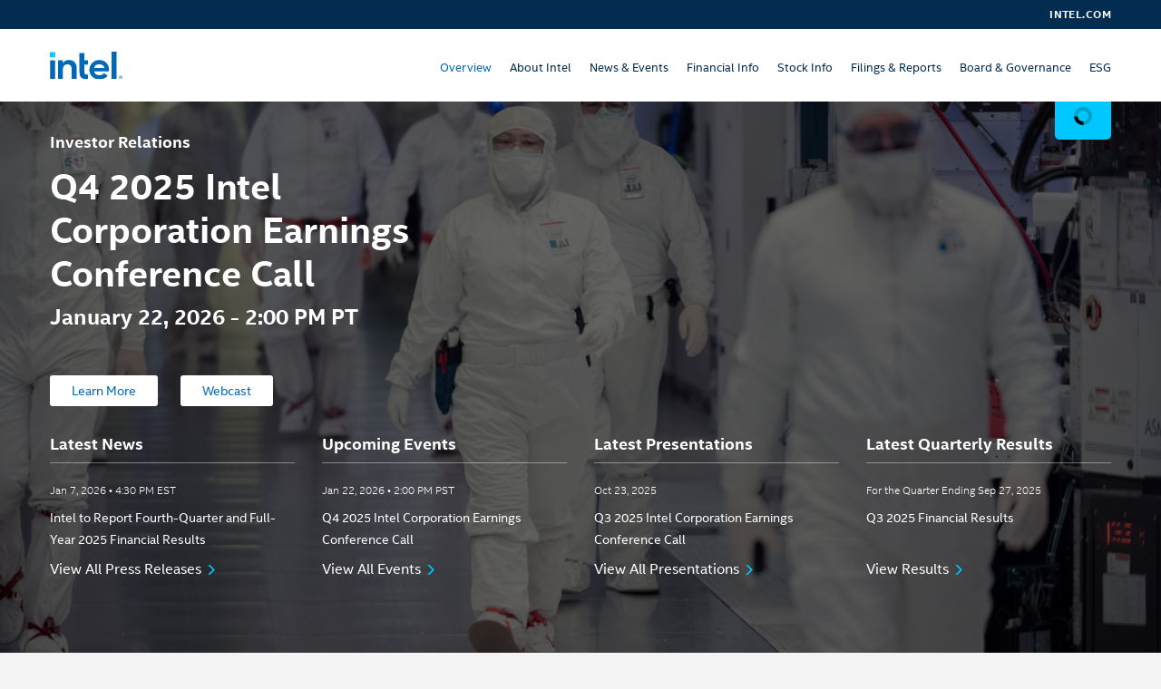

--- FILE ---
content_type: text/html; charset=UTF-8
request_url: https://www.intc.com/
body_size: 12037
content:
<!DOCTYPE html>
<html lang="en">
    <head>
    
        <meta charset="utf-8">
        <meta http-equiv="x-ua-compatible" content="ie=edge">
        

        <base href="https://www.intc.com" />
            <link rel="alternate" type="application/rss+xml" title="Intel Corporation - Recent News" href="https://www.intc.com/news-events/press-releases/rss" />
            
        <title>Investor Relations :: Intel Corporation (INTC)</title>
        
        
    <link rel="canonical" href="https://www.intc.com">
    <meta property="og:url" content="https://www.intc.com">


    <meta property="og:site_name" content="Intel Corporation">
    <meta property="og:title" content="Investor Relations">
    <meta property="og:type" content="website">
    
    <meta property="og:image" content="https://d1io3yog0oux5.cloudfront.net/_e934f4596bf86b98821803b537ed1f05/intel/db/878/6995/social_image_resized.jpg">
    <meta name="twitter:card" content="summary_large_image">

    <meta property="og:description" content="Intel (Nasdaq: INTC) is an industry leader, creating world-changing technology that enables global progress and enriches lives. Inspired by Moore’s Law, we continuously work to advance the design and manufacturing of semiconductors to help&amp;#8230;">
    <meta name="description" content="Intel (Nasdaq: INTC) is an industry leader, creating world-changing technology that enables global progress and enriches lives. Inspired by Moore’s Law, we continuously work to advance the design and manufacturing of semiconductors to help&amp;#8230;">



<script type="application/ld+json">
	{"@context":"http:\/\/schema.org","@type":"Corporation","name":"Intel Corporation","address":{"@type":"PostalAddress","streetAddress":"2200 Mission College Blvd. ","addressLocality":"Santa Clara, CA","postalCode":"95054","addressCountry":""},"legalName":"Intel Corporation","description":"Intel (Nasdaq: INTC) is an industry leader, creating world-changing technology that enables global progress and enriches lives. Inspired by Moore\u2019s Law, we continuously work to advance the design and manufacturing of semiconductors to help address our customers\u2019 greatest challenges. By embedding intelligence in the cloud, network, edge and every kind of computing device, we unleash the potential of data to transform business and society for the better. To learn more about Intel\u2019s innovations, go to newsroom.intel.com and intel.com.","tickerSymbol":": INTC","url":"https:\/\/www.intc.com","logo":"https:\/\/d1io3yog0oux5.cloudfront.net\/_e934f4596bf86b98821803b537ed1f05\/intel\/logo.png","image":"https:\/\/d1io3yog0oux5.cloudfront.net\/_e934f4596bf86b98821803b537ed1f05\/intel\/db\/878\/6995\/social_image_resized.jpg","sameAs":[]}</script>        <meta name="viewport" content="initial-scale=1.0, width=device-width">
                
                <link href="https://fonts.googleapis.com/css?family=Montserrat:400,400i,700%7CLora:400,400i,700,700i" rel="stylesheet">
        <link href="https://fonts.googleapis.com/icon?family=Material+Icons" rel="stylesheet">
        
                    <link href="https://d1io3yog0oux5.cloudfront.net/_e934f4596bf86b98821803b537ed1f05/intel/files/theme/css/ir.stockpr.css" rel="stylesheet" type="text/css" media="screen" />
            <link rel="stylesheet" href="https://d1io3yog0oux5.cloudfront.net/_e934f4596bf86b98821803b537ed1f05/intel/files/theme/css/style.css">
                
                <link rel="icon" type="image/png" sizes="32x32" href="https://d1io3yog0oux5.cloudfront.net/_e934f4596bf86b98821803b537ed1f05/intel/files/theme/images/favicons/favicon-32x32.png">
        <link rel="icon" type="image/png" sizes="16x16" href="https://d1io3yog0oux5.cloudfront.net/_e934f4596bf86b98821803b537ed1f05/intel/files/theme/images/favicons/favicon-16x16.png">
        <link rel="shortcut icon" href="https://d1io3yog0oux5.cloudfront.net/_e934f4596bf86b98821803b537ed1f05/intel/files/theme/images/favicons/favicon.ico">
    
                <script defer type="text/javascript" src="https://www.intel.com/content/dam/www/global/wap/performance-config.js" ></script> 
        <script type="text/javascript">
        //configure tms
        var wapLocalCode = 'us-en'; //dynamically set per localized site, see mapping table for values
        var wapSection = "intc-investor"; 
        //var wapSinglePage = true // Include this variable if your application comes under single page ,otherwise  don’t include
        
        //load tms
         (function() {
        var url = "https://www.intel.com/content/dam/www/global/wap/tms-loader.js"; //wap file url
        var po = document.createElement('script'); po.type = 'text/javascript'; po.async = true;
        po.src = url;
        var s = document.getElementsByTagName('script')[0]; s.parentNode.insertBefore(po, s);
        })();
        </script>
        <script>
            if (typeof wap_tms === 'undefined') wap_tms = {};  
            wap_tms.categoriesQueue = wap_tms.categoriesQueue || {'ad targeting': [], 'analytics':[], 'functional': []};  
        </script>
        <script>
                        wap_tms.categoriesQueue['analytics'].push(function(){  
                                var gaId = 'G-L3ZSE1BVXD';
                
                var script = document.createElement('script');
                script.async = true;
                script.src = 'https://www.googletagmanager.com/gtag/js?id=' + gaId;
                document.head.appendChild(script);
                
                script.onload = function() {
                    window.dataLayer = window.dataLayer || []; 
                    function gtag(){ dataLayer.push(arguments); }
                    gtag('js', new Date()); 
                    gtag('config', gaId);
                };
            });
        </script>
    </head>
<body class="pg-107607 page-type-ir-overview pg-overview-overview ">
	<div class="general-wrapper">

    	
<header class="affixed">
    <div class="zero-nav hidden-sm hidden-xs">
    	<div class="container">
    		<div class="zero-nav-links">
                                <a href="https://www.intel.com" class="corporate-site-link">
                    Intel.com
                                </a>
    		</div>
    	</div>
    </div>
    <div class="container">
		<h1 class="logo">
	        <a href="/">
	            <img src="https://d1io3yog0oux5.cloudfront.net/_e934f4596bf86b98821803b537ed1f05/intel/files/theme/images/header-logo.svg" 
                width="80"
                height="31"
                alt="Intel Corporation">
           </a>
		</h1>
        <a class="visible-xs visible-sm mobile-nav-trigger" id="showRight">
            <div class="meat"></div>
            <div class="meat"></div>
            <div class="meat"></div>
        </a>
		<nav class="cbp-spmenu cbp-spmenu-vertical cbp-spmenu-right main-nav" id="mobile-nav">
			<ul class="main-menu">
    <li class="sr-only"><a href="/">Investors</a></li>
        <li class="active active-landing" data-submenu-id="submenu-overview">
        <a href="/" >Overview</a>
            </li>
        <li class="has-children" data-submenu-id="submenu-about-intel">
        <a href="/about-intel" >About Intel</a>
                    <ul id="submenu-about-intel">
                                    <li class="">
                        <a href="/about-intel/contacts" >Contacts</a>
                    </li>
                                    <li class="">
                        <a href="https://www.intel.com/content/www/us/en/company-overview/company-overview.html" >Company Overview</a>
                    </li>
                                    <li class="">
                        <a href="https://newsroom.intel.com/executive-leadership" >Management Team</a>
                    </li>
                            </ul>
            </li>
        <li class="has-children" data-submenu-id="submenu-news-events">
        <a href="/news-events" >News &amp; Events</a>
                    <ul id="submenu-news-events">
                                    <li class="">
                        <a href="/news-events" >Overview</a>
                    </li>
                                    <li class="">
                        <a href="/news-events/press-releases" >Press Releases</a>
                    </li>
                                    <li class="">
                        <a href="/news-events/ir-calendar" >IR Calendar</a>
                    </li>
                                    <li class="">
                        <a href="/news-events/annual-stockholders-meeting" >Annual Stockholders’ Meeting</a>
                    </li>
                                    <li class="">
                        <a href="/news-events/investor-meeting" >Investor Meeting</a>
                    </li>
                                    <li class="">
                        <a href="/news-events/email-alerts" >Email Alerts</a>
                    </li>
                                    <li class="">
                        <a href="/news-events/presentations" >Presentations</a>
                    </li>
                            </ul>
            </li>
        <li class="has-children" data-submenu-id="submenu-financial-info">
        <a href="/financial-info" >Financial Info</a>
                    <ul id="submenu-financial-info">
                                    <li class="">
                        <a href="/financial-info" >Overview</a>
                    </li>
                                    <li class="">
                        <a href="/financial-info/financial-results" >Financial Results</a>
                    </li>
                                    <li class="">
                        <a href="/financial-info/balance-sheet" >Balance Sheet</a>
                    </li>
                                    <li class="">
                        <a href="/financial-info/income-statement" >Income Statement</a>
                    </li>
                                    <li class="">
                        <a href="/financial-info/cash-flow" >Cash Flow</a>
                    </li>
                            </ul>
            </li>
        <li class="has-children" data-submenu-id="submenu-stock-info">
        <a href="/stock-info" >Stock Info</a>
                    <ul id="submenu-stock-info">
                                    <li class="">
                        <a href="/stock-info/quote" >Quote</a>
                    </li>
                                    <li class="">
                        <a href="/stock-info/charts" >Charts</a>
                    </li>
                                    <li class="">
                        <a href="/stock-info/historical-data" >Historical Data</a>
                    </li>
                                    <li class="">
                        <a href="/stock-info/stock-splits" >Stock Splits</a>
                    </li>
                                    <li class="">
                        <a href="/stock-info/dividends-and-buybacks" >Dividends & Buybacks</a>
                    </li>
                                    <li class="">
                        <a href="/stock-info/mobileye-acquisition" >Mobileye Acquisition</a>
                    </li>
                                    <li class="">
                        <a href="/stock-info/faq" >FAQ</a>
                    </li>
                            </ul>
            </li>
        <li class="has-children" data-submenu-id="submenu-filings-reports">
        <a href="/filings-reports" >Filings &amp; Reports</a>
                    <ul id="submenu-filings-reports">
                                    <li class="">
                        <a href="/filings-reports" >Overview</a>
                    </li>
                                    <li class="">
                        <a href="/filings-reports/all-sec-filings" >All SEC Filings</a>
                    </li>
                                    <li class="">
                        <a href="/filings-reports/annual-reports" >Annual Reports</a>
                    </li>
                                    <li class="">
                        <a href="/filings-reports/quarterly-reports" >Quarterly Reports</a>
                    </li>
                                    <li class="">
                        <a href="/filings-reports/section-16-filings" >Section 16 Filings</a>
                    </li>
                                    <li class="">
                        <a href="/filings-reports/irs-forms" >IRS Forms</a>
                    </li>
                                    <li class="">
                        <a href="/filings-reports/order-publications" >Order Publications</a>
                    </li>
                            </ul>
            </li>
        <li class="has-children" data-submenu-id="submenu-board-and-governance">
        <a href="/board-and-governance" >Board &amp; Governance</a>
                    <ul id="submenu-board-and-governance">
                                    <li class="">
                        <a href="/board-and-governance" >Overview</a>
                    </li>
                                    <li class="">
                        <a href="https://newsroom.intel.com/board-of-directors" >Board of Directors</a>
                    </li>
                                    <li class="">
                        <a href="/board-and-governance/board-committees" >Board Committees</a>
                    </li>
                                    <li class="">
                        <a href="/board-and-governance/governance-documents" >Governance Documents</a>
                    </li>
                                    <li class="">
                        <a href="/board-and-governance/engagement-outreach" >Engagement & Outreach</a>
                    </li>
                                    <li class="">
                        <a href="/board-and-governance/contact-the-board" >Contact the Board</a>
                    </li>
                            </ul>
            </li>
        <li class="" data-submenu-id="submenu-esg">
        <a href="https://www.intel.com/content/www/us/en/corporate-responsibility/corporate-responsibility.html" >ESG</a>
            </li>
        </ul>		</nav>
    </div>
</header>
<div class="stock-ticker-wrapper" id="header-stock-ticker">
    <div class="container">
        <div class="stock-ticker">
            <div class="stock-info quote-box qtool" data-qmod-tool="detailedquotetab" data-qmod-params="{&quot;lang&quot;:&quot;en&quot;,&quot;showLogo&quot;:false,&quot;lowHigh&quot;:false,&quot;symbol&quot;:&quot;INTC&quot;}">
                <span class="loader"></span>
                <script type="text/template">
                    <span class="symbol">INTC</span>
                    <span class="price">${data.pricedata.last | asQHLast tLang }</span>
                    <span class="change" rv-qmodchange="data.pricedata.change">{data.pricedata.change | asQHLast tLang }</span>
                    <span class="date">{data.pricedata.lasttradedatetime | momentjs 'true' 'LT' tLang} {data.tz | asTimezone tLang}</span>
                </script>
            </div><!--end stock-info-->
        </div>
    </div>
</div>
<div class="page-hero ir-hero overlay dark ir-cta-left" style="background: url(https://d1io3yog0oux5.cloudfront.net/_e934f4596bf86b98821803b537ed1f05/intel/files/theme/images/ir-cta-default.jpg);background-position: 50% 50%;background-repeat: no-repeat;background-size: cover;background-color: #333;">
    <div class="container">
        <div class="vertical-align">
            <div class="wrapper">
                <div class="row">
                    <div class="col-sm-6 col-md-5">
                        <div class="text">
                                                    <div class="date">Investor Relations</div>
                                                    <h3>Q4 2025 Intel Corporation Earnings Conference Call</h3>
                                                    <h4 class="subtitle">January 22, 2026 - 2:00 PM PT</h4>
                                                 
                                                    <div class="inline-btn">
                                                                                                                                        <a href="/news-events/ir-calendar/detail/20260122-q4-2025-intel-corporation-earnings-conference-call" class="btn" target="_blank">Learn More</a>
                                                                        <a href="https://edge.media-server.com/mmc/p/avrgtu82" class="btn" target="_blank">Webcast</a>
                                                            </div>
                                                </div>
                    </div>
                </div>
            </div>
        </div>
        
<div class="module-latest-ir-info">
    <div class="flex-row">
                <div class="flex-item">
            <div class="text">
                <div class="header">
                    <p>Latest News</p>
                </div>
                                <div class="date">Jan 7, 2026 • 4:30 PM EST</div>
                <p>
                    <a href="https://www.intc.com/news-events/press-releases/detail/1758/intel-to-report-fourth-quarter-and-full-year-2025-financial">Intel to Report Fourth-Quarter and Full-Year 2025 Financial Results</a>
                </p>
                                <a href="https://www.intc.com/news-events/press-releases" class="block-link">View All Press Releases</a>
            </div>
        </div>
                        <div class="flex-item">
            <div class="text">
                <div class="header">
                    <p>Upcoming Events</p>
                </div>
                                <div class="date">Jan 22, 2026  • 2:00 PM PST</div>
                <p>
                                        <a href="/news-events/ir-calendar/detail/20260122-q4-2025-intel-corporation-earnings-conference-call">
                                        Q4 2025 Intel Corporation Earnings Conference Call                                        </a>
                       
                </p>
                                <a href="/news-events/ir-calendar" class="block-link">View All Events</a>
            </div>
        </div>
                        <div class="flex-item">
            <div class="text">
                <div class="header">
                    <p>Latest Presentations</p>
                </div>
                                    <time datetime="2025-10-23T00:00:00" class="date">Oct 23, 2025</time>
                                <p>
                    <a href="https://d1io3yog0oux5.cloudfront.net/_e934f4596bf86b98821803b537ed1f05/intel/db/861/9151/pdf/Q3+2025+Earnings+Deck+Revised.pdf" target="_blank">Q3 2025 Intel Corporation Earnings Conference Call</a>
                </p>
                <a href="/news-events/presentations" class="block-link">View All Presentations</a>
            </div>
        </div>
                        <div class="flex-item">
            <div class="text">
                <div class="header">
                    <p>Latest Quarterly Results</p>
                </div>
                <div class="date">For the Quarter Ending Sep 27, 2025</div>
                <p>
                    <a href="/financial-info">                    Q3 2025 Financial Results
                    </a>                </p>
                                <a href="/financial-info" class="block-link">View Results</a>
                            </div>
        </div>
            </div>
</div>    </div>
</div>
<div class="subscribe-module module-annual-filing-subscribe dark">
    <div class="container">
        <div class="row">
                    <div class="col-md-6">
                <div class="flex-row" data-mh="annual-filing-subscribe">
                    <section>
                        <h3>Latest Annual Filing</h3>
                                                <p>For Fiscal Year Ending Dec 28, 2024</p>
                                            </section>
                    <section>
                        <div class="inline-btn">
                            <h3 class="sr-only">Annual Report Document Links</h3>
                                                                            <a href="/filings-reports/all-sec-filings/content/0000050863-25-000009/0000050863-25-000009.pdf" class="btn" target="_blank">View 10-K</a>
                                                </div>
                    </section>
                </div>
            </div>
                    <div class="col-md-6">
                <div class="flex-row" data-mh="annual-filing-subscribe">
                    <section>
                        <h3>Sign up for Email Alerts</h3>
                        <span>Receive updates straight into your inbox</span>                    </section>
                                    <section>
                        <h3 class="sr-only">Sign up button</h3>
                        <a href="/news-events/email-alerts" class="btn">Sign up today</a>
                    </section>
                                </div>
            </div>
        </div>
    </div>
</div>
<div class="module module-financial-charts module-charts neutral-bg border-title " >
    <div class="container">
                <div class="fin-results-box">
            <div class="header">
                <h2>Latest Financial Results</h2>
            </div>
            <h4>Q3 2025</h4>
            <p>For the Quarter Ending Sep 27, 2025</p>
            <div class="text">
  <div class=" ">
    
    <div>     
            <div class="result-line">
                <a href="https://www.intc.com/news-events/press-releases/detail/1753/intel-reports-third-quarter-2025-financial-results/">Earnings Release</a>
        <div class="pull-right">
            <a href="https://d1io3yog0oux5.cloudfront.net/_e934f4596bf86b98821803b537ed1f05/intel/db/887/9148/earnings_release/Q3%2725+EarningsRelease+FINAL.pdf" class="link" title="PDF: Intel Reports Third-Quarter 2025 Financial Results" target="_blank">
              <span class="eqicon-PDF"></span> PDF
            </a>
                            <a href="https://www.intc.com/news-events/press-releases/detail/1753/intel-reports-third-quarter-2025-financial-results" title="Intel Reports Third-Quarter 2025 Financial Results" class="link">
                  <span class="eqicon-HTML"></span> HTML
                </a>
                    </div>
    </div>
  
  <div class="result-line">
    <div class="pull-right">
        <a href="https://edge.media-server.com/mmc/p/muncnm54/" class="result-link link" target="_blank">
          <span class="eqicon-MP3"></span> Audio
        </a>
    </div>
    
    <a href="https://edge.media-server.com/mmc/p/muncnm54/" target="_blank">Earnings Webcast</a>
</div>
<div class="result-line">
    <a href="https://d1io3yog0oux5.cloudfront.net/_e934f4596bf86b98821803b537ed1f05/intel/db/887/9148/earnings_presentation/Q3+2025+Earnings+Deck+Revised.pdf" target="_blank">Earnings Presentation</a>
    <div class="pull-right">
        <a href="https://d1io3yog0oux5.cloudfront.net/_e934f4596bf86b98821803b537ed1f05/intel/db/887/9148/earnings_presentation/Q3+2025+Earnings+Deck+Revised.pdf" title="Earnings Presentation" class="link" target="_blank">
            <span class="eqicon-PDF"></span> 
            PDF        </a>
    </div>
</div><div class="result-line">
    <a href="https://d1io3yog0oux5.cloudfront.net/_e934f4596bf86b98821803b537ed1f05/intel/db/887/9148/prepared_remarks/3Q2025+Earnings+Call+Prepared+Remarks.pdf" target="_blank">Prepared Remarks</a>
    <div class="pull-right">
        <a href="https://d1io3yog0oux5.cloudfront.net/_e934f4596bf86b98821803b537ed1f05/intel/db/887/9148/prepared_remarks/3Q2025+Earnings+Call+Prepared+Remarks.pdf" title="Prepared Remarks" class="link" target="_blank">
            <span class="eqicon-PDF"></span> 
            PDF        </a>
    </div>
</div>
<div class="result-line">
  <a href="/filings-reports/all-sec-filings/content/0000050863-25-000179/intc-20250927.htm" title="10-Q Filing Viewer" class="fancybox fancybox.iframe">10-Q <span class="sr-only">Filing</span></a>
    <div class="pull-right">
        <a href="/filings-reports/all-sec-filings/content/0000050863-25-000179/0000050863-25-000179.pdf" title="10-Q" class="link" target="_blank"><span class="eqicon-PDF"></span> PDF</a>
        <a href="/filings-reports/all-sec-filings/content/0000050863-25-000179/intc-20250927.htm" title="10-Q Filing Viewer" class="link fancybox fancybox.iframe"><span class="eqicon-HTML"></span> HTML</a>
    </div>
</div><!-- XBRL -->
<div class="result-line">
    <a href="/filings-reports/all-sec-filings/xbrl_doc_only/4047" title="XBRL Viewer" target="_blank" class="fancybox fancybox.iframe">XBRL</a>
    <div class="pull-right">
        <a href="/filings-reports/all-sec-filings/content/0000050863-25-000179/0000050863-25-000179-xbrl.zip" title="Download Raw XBRL Files" class="link" target="_blank"><span class="eqicon-ZIP"></span> ZIP</a>
                <a href="/filings-reports/all-sec-filings/xbrl_doc_only/4047" title="XBRL Viewer" class="link fancybox fancybox.iframe" target="_blank"><span class="eqicon-HTML"></span> HTML</a>
    </div>
</div>          </div>
  </div>
</div>         </div>
        <div class="flex-row cc">
                        
<div class="flex-item results-rev-chart">
    <div class="text" data-mh>
        <div class="header center">
            <h5>Quarterly Revenue YoY</h5>
            <p>(In Billions)</p>
        </div>
        <div class="chart">
            <div class="ct-chart-RevenueChart"></div>
        </div>
    </div>
        <div class="center">
        <p>As of Sep 27, 2025 • Q3 2025</p>
    </div>
    </div>

                                </div>
                <div class="global-results-disclaimer center">
			<p>For complete information regarding our financials, see our <a href="/filings-reports/all-sec-filings">periodic filings</a></p>
		</div>
	        </div><!--end container-->
</div><!--end module-->


<div class="contact-info module  " >
    <div class="container">
        <div class="text">
            <h2>IR Contacts</h2>
                		<div class="row">
    		       <div class="col-md-4 contact-col" data-mh="contact-col">
    		           <h3>Company</h3>
                        <p>
                            Intel Corporation<br>
                            2200 Mission College Blvd.<br>                                                                            		Santa Clara, CA                            95054                                                	                                            	    </p>
    		       </div>
                			<div class="col-md-4 contact-col" data-mh="contact-col">
    	            <h3>Investor Relations</h3>
    	           				<p>
                                                                        Investor Relations<br>                        2200 Mission College Blvd.<br>                        RNB 4-148<br>                        Santa Clara, CA 95054<br>                                                                                                                        <a href="mailto:investor.relations@intel.com">investor.relations@intel.com</a><br>                            				</p>
                    			</div>	
                			<div class="col-md-4 contact-col" data-mh="contact-col">
    	            <h3>Transfer Agent</h3>
    	           				<p>
                        Computershare<br>                        <strong>By Regular Mail</strong><br>                        Computershare<br>                        PO Box 43078<br>                                                Providence, RI 02940-3078<br>                        United States<br>                                                                                                                            				</p>
                    				<p>
                                                <strong>By Overnight Delivery</strong><br>                        Computershare<br>                        150 Royall Street<br>                        Suite 101<br>                        Canton, MA 02021<br>                        United States<br>                        T: 1-800-298-0146 (toll-free in US/Canada) <br>OR 1-312-360-5123 (international direct dial)<br>                                                                        <a href="mailto:web.queries@computershare.com">web.queries@computershare.com</a><br>                        <a href="http://www.computershare.com/investor" target="_blank">www.computershare.com/investor</a>    				</p>
                    			</div>	
                		</div>
    	</div>
    </div>
</div>
<div class="module-quick-links">
    <ul>
        <li>
            <a href="/news-events/email-alerts">
                <svg width="17" height="12" viewBox="0 0 17 12" fill="none" xmlns="http://www.w3.org/2000/svg">
                    <path d="M16.8 1.776C16.776 0.696 16.068 0 15 0H1.788C0.696 0.024 0 0.732 0 1.8V10.224C0.024 11.304 0.732 12 1.8 12H15.012H15.024C16.104 11.976 16.8 11.268 16.8 10.2V1.776ZM13.932 1.812L8.4 7.344L2.856 1.8L13.932 1.812ZM1.812 2.868L4.944 6L1.8 9.144L1.812 2.868ZM2.868 10.188L6 7.056L8.4 9.456L10.8 7.056L13.944 10.2L2.868 10.188ZM14.988 9.132L11.856 6L15 2.856L14.988 9.132Z" fill="white"/>
                </svg>
                <span>Email Alerts</span>
            </a>
        </li>
        <li>
            <a href="https://d1io3yog0oux5.cloudfront.net/_e934f4596bf86b98821803b537ed1f05/intel/files/Tear+Sheet.pdf" target="_blank" title="Tear Sheet">
                <svg width="16" height="16" viewBox="0 0 16 16" fill="none" xmlns="http://www.w3.org/2000/svg">
                    <path d="M15.25 14.5H15V6.5C15 6.5 15 5.5 14 5.5H12V1.5C12 1.5 12 0 10.5 0H4.5C4.5 0 3 0 3 1.5V4H2.5C2.5 4 1 4 1 5.5V14.5H0.75C0.34 14.5 0 14.84 0 15.25C0 15.66 0.34 16 0.75 16H2.5H7.5H7.51H15.25C15.66 16 16 15.66 16 15.25C16 14.84 15.66 14.5 15.25 14.5ZM6.5 14.5H3.5V12H6.5V14.5ZM7.88 10.75H2.12V9.75H7.87V10.75H7.88ZM7.88 8.5H2.12V7.5H7.87V8.5H7.88ZM7.88 6.37H2.12V5.37H7.87V6.37H7.88ZM10.5 5.62V14.49H9V5.49C9 5.5 9 4 7.5 4H4.5V1.5H10.5V5.62ZM14 14.5H12V12.5H14V14.5ZM14 11.5H12V9.5H14V11.5ZM14 8.5H12V6.5H14V8.5Z" fill="white"/>
                </svg>
                <span>Tear Sheet</span>
            </a>
        </li>
                <li>
            <a href="/about-intel/contacts" class="contacts">
                <svg width="23" height="16" viewBox="0 0 23 16" fill="none" xmlns="http://www.w3.org/2000/svg">
                    <path d="M15.8184 8.05231C17.2749 8.05231 18.4704 6.85685 18.4704 5.4003C18.4704 3.94376 17.2749 2.74829 15.8184 2.74829C14.3618 2.74829 13.1664 3.94376 13.1664 5.4003C13.1664 6.85685 14.3618 8.05231 15.8184 8.05231ZM15.8184 4.12239C16.5192 4.12239 17.0963 4.69951 17.0963 5.4003C17.0963 6.10109 16.5192 6.67821 15.8184 6.67821C15.1176 6.67821 14.5405 6.10109 14.5405 5.4003C14.5405 4.69951 15.1176 4.12239 15.8184 4.12239Z" fill="white"/>
                    <path d="M22.0018 13.4387C22.0018 13.0815 22.0018 12.6555 22.0018 12.573L21.9744 12.3944C21.9744 12.3944 22.0018 12.0921 21.7133 11.7486L19.4048 9.4401C19.4048 9.4401 19.1712 9.06909 18.4704 9.06909C18.2231 9.06909 16.368 9.06909 14.8153 9.06909L15.6672 9.92103C15.9146 10.1684 16.0932 10.4569 16.2444 10.773H18.3193L20.2842 12.7379V13.4112H16.5192V13.4937L16.5054 13.8097C16.478 14.2907 16.3268 14.7441 16.0932 15.1289H20.8201C21.4522 15.1289 21.9744 14.6342 22.0018 13.9334V13.4387Z" fill="white"/>
                    <path d="M7.57381 6.472C9.36013 6.472 10.8167 5.01546 10.8167 3.22913C10.8167 1.45654 9.36013 0 7.57381 0C5.78748 0 4.33093 1.45654 4.33093 3.24287C4.33093 5.0292 5.78748 6.472 7.57381 6.472ZM7.57381 1.71762C8.412 1.71762 9.09905 2.40467 9.09905 3.24287C9.09905 4.08107 8.412 4.76812 7.57381 4.76812C6.73561 4.76812 6.04856 4.08107 6.04856 3.24287C6.04856 2.40467 6.73561 1.71762 7.57381 1.71762Z" fill="white"/>
                    <path d="M15.1039 11.7761C15.0764 11.6387 14.9528 11.2539 14.8016 11.0203L11.8061 8.01107C11.5175 7.72251 11.1328 7.55762 10.7205 7.55762H4.41343C4.0012 7.55762 3.61646 7.72251 3.31415 8.01107L0.291137 11.0478L0.208691 11.2402C-0.0386465 11.8585 0.00257643 13.6724 0.00257643 13.7823C0.0437994 14.5243 0.675885 15.1152 1.44538 15.1152H13.7023C14.4718 15.1152 15.1039 14.5106 15.1451 13.6861C15.1451 13.6311 15.1451 12.1471 15.1314 11.9822L15.1039 11.7761ZM2.07747 13.054C2.09121 12.7105 2.10495 12.3395 2.11869 12.1334L4.63329 9.61876H10.5007L13.0703 12.1746C13.0703 12.3807 13.0703 12.738 13.0703 13.054H2.07747Z" fill="white"/>
                </svg>
                <span>Contacts</span>
            </a>
        </li>
                <li>
            <a href="https://www.intc.com/news-events/press-releases/rss" class="rss" target="_blank">
                <svg width="15" height="15" viewBox="0 0 15 15" fill="none" xmlns="http://www.w3.org/2000/svg">
                    <path d="M13.3929 0H1.59643C0.621429 0.0214286 0 0.653571 0 1.60714V13.4143C0.0214286 14.3786 0.653571 15 1.60714 15H13.4036H13.4143C14.3786 14.9786 15 14.3464 15 13.3929V1.58571C14.9786 0.621429 14.3464 0 13.3929 0ZM13.3821 13.3929L1.60714 13.3821L1.61786 1.60714L13.3929 1.61786L13.3821 13.3929Z" fill="white"/>
                    <path d="M3.40715 7.55368C5.63572 7.55368 7.44643 9.36439 7.44643 11.593C7.44643 12.0322 7.81072 12.3965 8.25 12.3965C8.68929 12.3965 9.05358 12.0322 9.05358 11.593C9.05358 8.4751 6.51429 5.94653 3.40715 5.94653C2.96786 5.94653 2.60358 6.31082 2.60358 6.7501C2.60358 7.18939 2.96786 7.55368 3.40715 7.55368Z" fill="white"/>
                    <path d="M3.40715 4.11447C7.53215 4.11447 10.8857 7.46804 10.8857 11.593C10.8857 12.0323 11.25 12.3966 11.6893 12.3966C12.1286 12.3966 12.4929 12.0323 12.4929 11.593C12.4929 6.58947 8.42143 2.50732 3.40715 2.50732C2.96786 2.50732 2.60358 2.87161 2.60358 3.3109C2.60358 3.7609 2.96786 4.11447 3.40715 4.11447Z" fill="white"/>
                    <path d="M4.1357 12.3108C4.93454 12.3108 5.58213 11.6632 5.58213 10.8644C5.58213 10.0656 4.93454 9.41797 4.1357 9.41797C3.33686 9.41797 2.68927 10.0656 2.68927 10.8644C2.68927 11.6632 3.33686 12.3108 4.1357 12.3108Z" fill="white"/>
                </svg>
                <span>RSS News Feed</span>
            </a>
        </li>
            </ul>
</div>

<footer class="has-qmod">
    <div class="container footer-container">
        <div class="row">
            <div id="footer-logo">
                <a href="https://www.intel.com/content/www/us/en/homepage.html">
                    <img src="https://d1io3yog0oux5.cloudfront.net/_e934f4596bf86b98821803b537ed1f05/intel/files/theme/images/intel-footer-logo.svg" width="" height="" alt="Intel Corporation">
                </a>
            </div>
            <div class="col">
                <div id="footer-links">
                    <a href="https://www.intel.com/content/www/us/en/company-overview/company-overview.html">Company Overview</a>
                    <a href="https://www.intel.com/content/www/us/en/company-overview/contact-intel.html">Contact Intel</a>
                    <a href="https://newsroom.intel.com/">Newsroom</a>
                    <a href="">Investors</a>
                    <a href="https://www.intel.com/content/www/us/en/jobs/jobs-at-intel.html">Careers</a>
                    <a href="https://www.intel.com/content/www/us/en/corporate-responsibility/corporate-responsibility.html">Corporate Responsibility</a>
                    <a href="https://www.intel.com/content/www/us/en/diversity/diversity-at-intel.html">Diversity & Inclusion</a>
                    <a href="https://www.intel.com/content/www/us/en/company-overview/public-policy.html">Public Policy</a>
                </div>
                <div id="footer-social">
                    <a target="_blank" href="https://www.facebook.com/Intel">
                        <span class="sr-only">Facebook</span>
                        <svg xmlns="http://www.w3.org/2000/svg" viewBox="0 0 320 512">
                            <path d="M279.14 288l14.22-92.66h-88.91v-60.13c0-25.35 12.42-50.06 52.24-50.06h40.42V6.26S260.43 0 225.36 0c-73.22 0-121.08 44.38-121.08 124.72v70.62H22.89V288h81.39v224h100.17V288z"/>
                        </svg>
                    </a>
                    <a target="_blank" href="https://twitter.com/intel">
                        <span class="sr-only">Twitter</span>
                        <svg xmlns="http://www.w3.org/2000/svg" viewBox="0 0 512 512">
                            <path d="M459.37 151.716c.325 4.548.325 9.097.325 13.645 0 138.72-105.583 298.558-298.558 298.558-59.452 0-114.68-17.219-161.137-47.106 8.447.974 16.568 1.299 25.34 1.299 49.055 0 94.213-16.568 130.274-44.832-46.132-.975-84.792-31.188-98.112-72.772 6.498.974 12.995 1.624 19.818 1.624 9.421 0 18.843-1.3 27.614-3.573-48.081-9.747-84.143-51.98-84.143-102.985v-1.299c13.969 7.797 30.214 12.67 47.431 13.319-28.264-18.843-46.781-51.005-46.781-87.391 0-19.492 5.197-37.36 14.294-52.954 51.655 63.675 129.3 105.258 216.365 109.807-1.624-7.797-2.599-15.918-2.599-24.04 0-57.828 46.782-104.934 104.934-104.934 30.213 0 57.502 12.67 76.67 33.137 23.715-4.548 46.456-13.32 66.599-25.34-7.798 24.366-24.366 44.833-46.132 57.827 21.117-2.273 41.584-8.122 60.426-16.243-14.292 20.791-32.161 39.308-52.628 54.253z"/>
                        </svg>
                    </a>
                    <a target="_blank" href="https://www.linkedin.com/company/intel-corporation">
                        <span class="sr-only">Linkedin</span>
                        <svg xmlns="http://www.w3.org/2000/svg" viewBox="0 0 448 512">
                            <path d="M100.28 448H7.4V148.9h92.88zM53.79 108.1C24.09 108.1 0 83.5 0 53.8a53.79 53.79 0 0 1 107.58 0c0 29.7-24.1 54.3-53.79 54.3zM447.9 448h-92.68V302.4c0-34.7-.7-79.2-48.29-79.2-48.29 0-55.69 37.7-55.69 76.7V448h-92.78V148.9h89.08v40.8h1.3c12.4-23.5 42.69-48.3 87.88-48.3 94 0 111.28 61.9 111.28 142.3V448z"/>
                        </svg>
                    </a>
                    <a target="_blank" href="https://www.youtube.com/user/channelintel?sub_confirmation=1">
                        <span class="sr-only">Youtube</span>
                        <svg xmlns="http://www.w3.org/2000/svg" viewBox="0 0 576 512">
                            <path d="M549.655 124.083c-6.281-23.65-24.787-42.276-48.284-48.597C458.781 64 288 64 288 64S117.22 64 74.629 75.486c-23.497 6.322-42.003 24.947-48.284 48.597-11.412 42.867-11.412 132.305-11.412 132.305s0 89.438 11.412 132.305c6.281 23.65 24.787 41.5 48.284 47.821C117.22 448 288 448 288 448s170.78 0 213.371-11.486c23.497-6.321 42.003-24.171 48.284-47.821 11.412-42.867 11.412-132.305 11.412-132.305s0-89.438-11.412-132.305zm-317.51 213.508V175.185l142.739 81.205-142.739 81.201z"/>
                        </svg>
                    </a>
                    <a target="_blank" href="https://www.instagram.com/intel/">
                        <span class="sr-only">Instagram</span>
                        <svg xmlns="http://www.w3.org/2000/svg" viewBox="0 0 448 512">
                            <path d="M224.1 141c-63.6 0-114.9 51.3-114.9 114.9s51.3 114.9 114.9 114.9S339 319.5 339 255.9 287.7 141 224.1 141zm0 189.6c-41.1 0-74.7-33.5-74.7-74.7s33.5-74.7 74.7-74.7 74.7 33.5 74.7 74.7-33.6 74.7-74.7 74.7zm146.4-194.3c0 14.9-12 26.8-26.8 26.8-14.9 0-26.8-12-26.8-26.8s12-26.8 26.8-26.8 26.8 12 26.8 26.8zm76.1 27.2c-1.7-35.9-9.9-67.7-36.2-93.9-26.2-26.2-58-34.4-93.9-36.2-37-2.1-147.9-2.1-184.9 0-35.8 1.7-67.6 9.9-93.9 36.1s-34.4 58-36.2 93.9c-2.1 37-2.1 147.9 0 184.9 1.7 35.9 9.9 67.7 36.2 93.9s58 34.4 93.9 36.2c37 2.1 147.9 2.1 184.9 0 35.9-1.7 67.7-9.9 93.9-36.2 26.2-26.2 34.4-58 36.2-93.9 2.1-37 2.1-147.8 0-184.8zM398.8 388c-7.8 19.6-22.9 34.7-42.6 42.6-29.5 11.7-99.5 9-132.1 9s-102.7 2.6-132.1-9c-19.6-7.8-34.7-22.9-42.6-42.6-11.7-29.5-9-99.5-9-132.1s-2.6-102.7 9-132.1c7.8-19.6 22.9-34.7 42.6-42.6 29.5-11.7 99.5-9 132.1-9s102.7-2.6 132.1 9c19.6 7.8 34.7 22.9 42.6 42.6 11.7 29.5 9 99.5 9 132.1s2.7 102.7-9 132.1z"/>
                        </svg>
                    </a>
                </div>
                <div id="footer-copyright">
                    <span>&copy; Intel Corporation</span>
                    <a href="https://www.intel.com/content/www/us/en/legal/terms-of-use.html">Terms of Use</a>
                    <a href="https://www.intel.com/content/www/us/en/legal/trademarks.html">*Trademarks</a>
                    <a data-cookie-notice="true" href="https://www.intel.com/content/www/us/en/privacy/intel-cookie-notice.html">Cookies</a>
                    <a href="https://www.intel.com/content/www/us/en/privacy/intel-privacy-notice.html">Privacy</a>
                    <a data-wap_ref="dns" id="wap_dns" href="https://www.intel.com/content/www/us/en/privacy/intel-cookie-notice.html">Your Privacy Choices</a>    
                    <a data-wap_ref="nac" id="wap_nac" href="https://www.intel.com/content/www/us/en/privacy/privacy-residents-certain-states.html ">Notice at Collection</a>   
                    <a href="https://www.intel.com/content/www/us/en/corporate-responsibility/statement-combating-modern-slavery.html">Supply Chain Transparency</a>
                    <a href="https://www.intel.com/content/www/us/en/siteindex.html">Site Map</a>
                    <a href="https://www.intel.com/content/www/us/en/products/docs/boards-kits/nuc/nuc-compute-stick-recycling-program.html">Recycling</a>
                </div>
                <div id="footer-disclaimer">
                    <p>Intel technologies may require enabled hardware, software or service activation. // No product or component can be absolutely secure. // Your costs and results may vary. // Performance varies by use, configuration and other factors. // See our complete legal <u><a href="https://edc.intel.com/content/www/us/en/products/performance/benchmarks/overview/#GUID-26B0C71C-25E9-477D-9007-52FCA56EE18C">Notices and Disclaimers</a></u>. // Intel is committed to respecting human rights and avoiding causing or contributing to adverse impacts on human rights. See Intel’s <a href="https://www.intel.com/content/www/us/en/policy/policy-human-rights.html"><u>Global Human Rights Principles</u></a>. Intel’s products and software are intended only to be used in applications that do not cause or contribute to adverse impacts on human rights.</p>
                </div>
            </div>
        </div>
    </div>
	
<div class="qmod-attribution">
    <div class="container">
        <div class="q-mod-attribution disclaimer">
            <div class="row">
                <div class="col-md-10 col-md-offset-1 center">
                     <p>
                    Market Data copyright &copy; 2026 <a href="http://www.quotemedia.com" target="_blank" rel="nofollow">QuoteMedia</a>. Data delayed 15 minutes unless otherwise indicated (view <a href="http://www.quotemedia.com/legal/tos/#times" target="_blank" rel="nofollow" >delay times</a> for all exchanges). <span class="qmf-rt">RT</span>=Real-Time, <span class="qmf-non-rt">EOD</span>=End of Day, <span class="qmf-non-rt">PD</span>=Previous Day. Market Data powered by <a href="http://www.quotemedia.com" target="_blank" rel="nofollow" >QuoteMedia</a>. <a href="http://www.quotemedia.com/legal/tos/" target="_blank" rel="nofollow" >Terms of Use</a>.
                    </p>
                </div>
            </div>
        </div>
    </div>
</div></footer>

<script id="companyVars" type="application/json">
{
    "hCaptchaSiteKey": "778a5748-d323-4b73-a06c-9625642de8bc"}
</script>
<script>
    var asset_url = 'https://d1io3yog0oux5.cloudfront.net/_e934f4596bf86b98821803b537ed1f05/intel';
    var website_base_url = 'https://www.intc.com';
    var ir_base_url = '';
    var isQmod = true;
</script>
<script src="https://d1io3yog0oux5.cloudfront.net/_e934f4596bf86b98821803b537ed1f05/intel/files/theme/js/_js/all.js"></script>

<script>
    // HTML Label plugin
    Chartist.plugins = Chartist.plugins || {};
    Chartist.plugins.ctHtmlLabels = function(options) {
      return function(chart) {
        chart.on('draw', function(context) {
          if (context.type === 'label') {
            context.element.empty()._node.innerHTML = context.text;
          }
        });
      }
    }
    
    // Function to add commas to numbers
    function numberWithCommas(x) {
        var commas = x.toString().replace(/\B(?=(\d{3})+(?!\d))/g, ",");
        
        return commas;
    }
    
    var chartLegend = document.getElementById('chart-legend-RevenueChart');
    var revenueOptions = {
      stackBars: false,
      fullWidth: true,
      height: 340,
      chartPadding: {
          top: 20,
          right: 0,
          bottom: 0,
          left: 0
      },
      axisX: {
    	showGrid: true,
    	showLabel: true
      },
      axisY: {
        type: Chartist.AutoScaleAxis,
        divisor: 2,
       	showGrid: true,
       	showLabel: true,
       	offset: 40,
       	scaleMinSpace: 20,
       	labelInterpolationFnc: function(value) {
          return value.toFixed(0);
        },
      },
      seriesBarDistance: 60,
      plugins: [
        // Custom tooltip to grab the meta information
        
        Chartist.plugins.tooltip({
            tooltipFnc: function(meta) {
                return meta;
            }
        }),
        
        /*
        Chartist.plugins.legend({
            position: chartLegend,
            clickable: false
        }),
        */
        Chartist.plugins.ctHtmlLabels()
      ]
    };

    var revenueData = {
       labels: [
                  'Q3 2024<br>',
                  'Q3 2025<br>',
              ],
      series: [ //[80],[70]]
          [
                                            13.3,
                                            13.65,
                        ],
        ]
    };

    var chartRevenueChart = new Chartist.Bar('.ct-chart-RevenueChart', revenueData, revenueOptions).on('draw', function(data) {
      if(data.type === 'bar') {
        data.element.attr({
          style: 'stroke-width: 60px'
        });
      }
    });

    chartRevenueChart.on('data', function(ctx) {
      ctx.data.series = ctx.data.series.map(function(series, seriesIndex) {
        return series.map(function(value, valueIndex) {
          var seriesSum = ctx.data.series.reduce(function(sum, series) {
            return sum + series[valueIndex];
          }, 0);
          var percent = value / seriesSum * 100;
          return {
            value: value,
            meta: percent.toFixed(1) + '%',
          };
        });
      });
    });
    
    chartRevenueChart.on('draw', function(context) {
      if(context.type === 'bar') {               
          context.element.attr({
          x1: context.x1 + 0.001
        });
        context.element.root().elem('text', {
          x: context.x1,
          y: context.y2 + 5
        }, 'ct-bar-label').text('$' + context.value.y.toFixed(1) + '');
      }
    });
</script>
<script>    
    // HTML Label plugin
    Chartist.plugins = Chartist.plugins || {};
    Chartist.plugins.ctHtmlLabels = function(options) {
      return function(chart) {
        chart.on('draw', function(context) {
          if (context.type === 'label') {
            // Best to combine with something like sanitize-html
            context.element.empty()._node.innerHTML = context.text;
          }
        });
      }
    }

    function numberWithCommas(x) {
        var commas = x.toString().replace(/\B(?=(\d{3})+(?!\d))/g, ",");
        return commas;
    }
    
    var segmentLegend = document.getElementById('segment-legend');
    var data = {
        labels: [
                    ],
        series: [
                    ]
    };
    
    // Chart Options
    // See _eq-charts.scss for chart styles
    var options = {
        fullWidth: true,
        height: '230px',
        donut: true,
        donutWidth: 40,
        donutSolid: false,
        startAngle: 190,
        showLabel: false,
        plugins: [
            //Chartist.plugins.tooltip(),
            Chartist.plugins.tooltip({
            tooltipFnc: function(meta) {
                return meta;
            }
            }),
            Chartist.plugins.legend({
                className: '',
                position: segmentLegend,
                clickable: false,
                classNames: [
                                    ]
            }),
            Chartist.plugins.ctHtmlLabels(),
        ]
    };
    
    // Initialize Chart
    // Not currently in use with current chart setup
    // var chart = new Chartist.Pie('.ct-chart-segment', data, options);
    
</script>

<script id="qmod" src="https://qmod.quotemedia.com/js/qmodLoader.js" data-qmod-wmid="93303" data-qmod-env="app" data-qmod-version="v1.12.0"></script>    
    	
    </div><!-- //general-wrapper -->
</body>